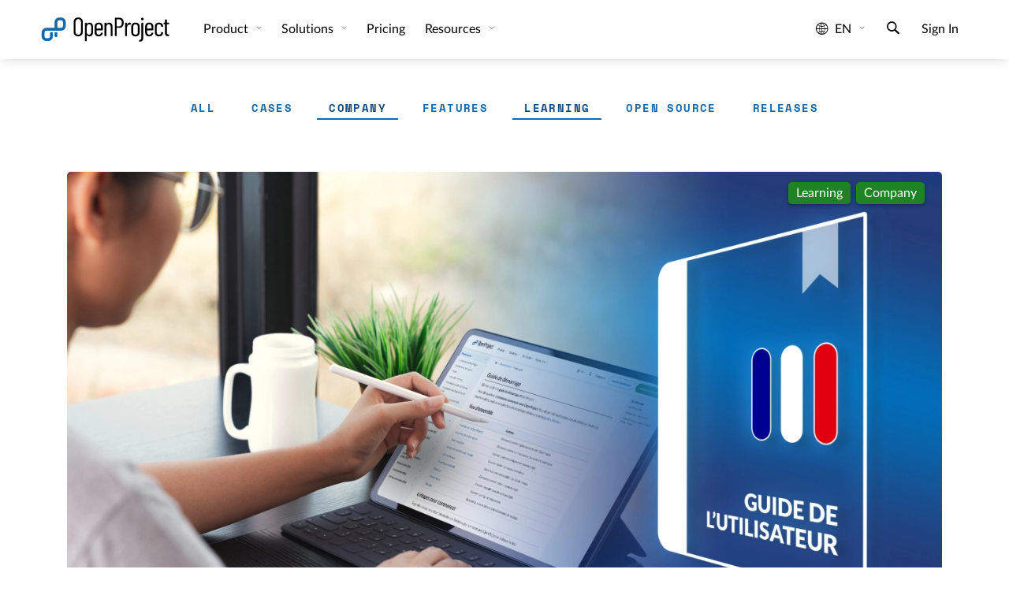

--- FILE ---
content_type: text/html
request_url: https://www.openproject.org/blog/openproject-user-guide-french/
body_size: 14150
content:
<!DOCTYPE html> <html lang="en" prefix="og: http://ogp.me/ns#"> <head> <meta charset="utf-8"> <meta http-equiv="x-ua-compatible" content="ie=edge"> <meta name="viewport" content="width=device-width, initial-scale=1"> <title>OpenProject French user guide now available</title> <meta name="robots" content="index, follow, max-snippet:-1, max-image-preview:large, max-video-preview:-1"> <link href="/assets/images/favicons/favicon.ico" rel="shortcut icon" type="image/ico"> <link href="/assets/images/favicons/apple-touch-icon-120x120-e72a13fd.png" rel="apple-touch-icon" type="image/png" sizes="120x120"> <link rel="alternate" hreflang="en" href="https://www.openproject.org/blog/openproject-user-guide-french/"> <link rel="alternate" hreflang="de" href="https://www.openproject.org/de/blog/openproject-nutzungshandbuch-franzoesisch/"> <link rel="alternate" hreflang="es" href="https://www.openproject.org/es/blog/openproject-user-guide-french/"> <link rel="alternate" hreflang="fr" href="https://www.openproject.org/fr/blog/openproject-user-guide-french/"> <link rel="alternate" hreflang="pt" href="https://www.openproject.org/pt/blog/openproject-user-guide-french/"> <link rel="canonical" href="https://www.openproject.org/blog/openproject-user-guide-french/"> <meta property="og:locale" content="en_US"/> <meta property="og:type" content="article"/> <meta property="og:title" content="OpenProject French user guide now available"/> <meta property="og:description" content="The OpenProject user guide is now translated into French"/> <meta property="og:image" content="https://www.openproject.org/blog/2023/2023-02-28-openproject-user-guide-french/blog-french-user-guides-bf68326c.jpg"/> <meta property="og:url" content="/blog/openproject-user-guide-french/"/> <meta property="og:site_name" content="OpenProject.org"/> <meta property="article:published_time" content="2023-02-28T10:00:00Z"/> <meta property="og:publish_date" content="2023-02-28T10:00:00Z"/> <meta name="publish_date" content="2023-02-28T10:00:00Z"/> <meta name="author" content="Maya Berdygylyjova"/> <meta name="twitter:label1" content="Written by"/> <meta name="twitter:data1" content="Maya Berdygylyjova"/> <meta name="twitter:label2" content="Estimated reading time"/> <meta name="twitter:data2" content="1 minute"/> <meta name="twitter:image" content="https://www.openproject.org/blog/2023/2023-02-28-openproject-user-guide-french/blog-french-user-guides-bf68326c.jpg"/> <meta name="twitter:card" content="summary_large_image"/> <meta name="title" content="OpenProject French user guide now available"/> <meta name="description" content="The OpenProject user guide is now translated into French"/> <meta name="image" content="https://www.openproject.org/blog/2023/2023-02-28-openproject-user-guide-french/blog-french-user-guides-bf68326c.jpg"/> <meta name="matomo:site_id" content="1"> <meta name="matomo:site_lang" content="en"> <meta name="matomo:dimension_area" content="blog"> <script type="application/ld+json">{"@context":"https://schema.org","@graph":[{"@type":"WebSite","@context":"https://schema.org","name":"OpenProject - Open Source Project Management Software","@id":"https://www.openproject.org/#website","url":"https://www.openproject.org/","description":"Open source project management software for classic, agile or hybrid project management: task management✓ Gantt charts✓ boards✓ team collaboration✓ time and cost reporting✓ FREE trial!","potentialAction":{"@type":"SearchAction","target":{"@type":"EntryPoint","urlTemplate":"https://www.openproject.org/search/?query={search_term_string}"},"query-input":"required name=search_term_string"},"inLanguage":"en-US"},{"@type":"Organization","@context":"https://schema.org","name":"OpenProject","@id":"https://www.openproject.org#organization","sameAs":["https://github.com/opf","https://github.com/opf/openproject","https://fosstodon.org/@openproject","https://www.linkedin.com/company/openproject","https://bsky.app/profile/openproject.bsky.social","https://www.youtube.com/c/OpenProjectCommunity","https://community.openproject.org"],"url":"https://www.openproject.org","image":{"@id":"https://www.openproject.org#logo"},"logo":{"@id":"https://www.openproject.org#logo","@type":"ImageObject","caption":"OpenProject","url":"https://www.openproject.org/assets/images/favicons/apple-touch-icon-504f34a4.png"}},{"@type":"BreadcrumbList","@id":"https://www.openproject.org/blog/openproject-user-guide-french/#breadcrumb","itemListElement":[{"@type":"ListItem","position":1,"item":{"@type":"WebPage","url":"https://www.openproject.org/","@id":"https://www.openproject.org/#webpage","name":"OpenProject"}},{"@type":"ListItem","position":2,"item":{"@type":"WebPage","url":"https://www.openproject.org/blog/","@id":"https://www.openproject.org/blog/#webpage","name":"Blog"}},{"@type":"ListItem","position":3,"item":{"@type":"WebPage","url":"https://www.openproject.org/blog/openproject-user-guide-french/","@id":"https://www.openproject.org/blog/openproject-user-guide-french/#webpage","name":"OpenProject French user guide"}}]},{"@type":"ImageObject","@id":"https://www.openproject.org/blog/openproject-user-guide-french/#primaryimage","inLanguage":"en-US","url":"https://www.openproject.org/blog/2023/2023-02-28-openproject-user-guide-french/blog-french-user-guides-bf68326c.jpg","contentUrl":"https://www.openproject.org/blog/2023/2023-02-28-openproject-user-guide-french/blog-french-user-guides-bf68326c.jpg","caption":"OpenProject French user guide"},{"@type":"Article","@id":"https://www.openproject.org/blog/openproject-user-guide-french/#article","headline":"OpenProject French user guide now available","datePublished":"2023-02-28T10:00:00Z","inLanguage":"en-US","isFamilyFriendly":"true","mainEntityOfPage":{"@type":"WebPage","@id":"https://www.openproject.org/blog/openproject-user-guide-french/#webpage"},"author":{"@type":"Person","name":"Maya Berdygylyjova","url":"https://community.openproject.org/users/18334","image":{"@type":"ImageObject","@id":"https://www.openproject.org/blog/openproject-user-guide-french/#personlogo","inLanguage":"en-US","url":"https://community.openproject.org/api/v3/users/18334/avatar","contentUrl":"https://community.openproject.org/api/v3/users/18334/avatar","caption":"Maya Berdygylyjova"}},"publisher":{"@type":"Organization","@id":"https://www.openproject.org#organization"},"image":{"@type":"ImageObject","@id":"https://www.openproject.org/blog/openproject-user-guide-french/#primaryimage"},"url":"https://www.openproject.org/blog/openproject-user-guide-french/","wordCount":265,"description":"We constantly work on improving and updating OpenProject documentation to make it most accessible for…","keywords":["Learning","Company"]}]}</script> <link href="/assets/stylesheets/site-87187b3a.css" rel="stylesheet"/> <style type="text/css">body{--blog-tech-bg-color:#f2f2f2;--blog-tech-color:#1f1f1f;--blog-info-bg-color:#f4f9fb;--blog-info-color:#1f1f1f;--blog-hint-bg-color:#f2f8f2;--blog-hint-color:#1f1f1f}[data-bs-theme=dark] body{--blog-tech-bg-color:#2e2e2e;--blog-tech-color:#ccc;--blog-info-bg-color:#0a2642;--blog-info-color:#ccc;--blog-hint-bg-color:#1e251e;--blog-hint-color:#ccc}.blog-page{padding-top:100px}.blog-page .default-hero .standard-background-image{background-color:#162160}.blog-page .sticky-nav{background-color:transparent;display:flex;justify-content:center;margin:0 auto 2rem;padding:1rem 30px;position:sticky;position:-webkit-sticky;top:75px;width:100%;z-index:4}.blog-page .sticky-nav .sticky-nav-wrapper{align-items:center;display:flex;flex-wrap:nowrap;justify-content:space-between;max-width:1300px;width:100%}.blog-page .sticky-nav .sticky-nav-wrapper .subscribe-panel{text-align:right}.blog-page .sticky-nav .sticky-nav-wrapper .subscribe-panel a{margin-left:6px;margin-right:6px}.blog-page .sticky-nav .sticky-nav-wrapper .subscribe-panel a i{margin-right:4px}.blog-page .sticky-nav .sticky-nav-wrapper .subscribe-panel a i:before{font-size:1.2em}@media(max-width:1399.98px){.blog-page .sticky-nav .sticky-nav-wrapper .subscribe-panel a{min-width:0;min-width:auto;padding:13px}.blog-page .sticky-nav .sticky-nav-wrapper .subscribe-panel i{margin-right:0}.blog-page .sticky-nav .sticky-nav-wrapper .subscribe-panel span{display:none}}@media(max-width:1199.98px){.blog-page .sticky-nav{padding:10px}.blog-page .sticky-nav .sticky-nav-wrapper .subscribe-panel a{margin-top:8px}}@media(max-width:991.98px){.blog-page .sticky-nav{margin-top:20px;padding:10px}.blog-page .sticky-nav .sticky-nav-wrapper{justify-content:center}.blog-page .sticky-nav .sticky-nav-wrapper .subscribe-panel{display:none}}.blog-page .sticky-nav.is-pinned{background-color:var(--bs-body-bg);box-shadow:0 4px 4px -4px var(--box-shadow-color);margin-top:0}@media (max-width:1025px){.blog-page .sticky-nav{top:55px}}.blog-page .sticky-nav-sentinel{background-color:transparent;height:50px;margin-top:-120px;pointer-events:none}.blog-page span.screenshot-border{border:30px solid hsla(0,0%,100%,.3);border-radius:30px;display:block;filter:drop-shadow(0 0 40px rgba(0,112,186,.3));margin:50px auto;position:relative;width:-webkit-fit-content;width:-moz-fit-content;width:fit-content}@media(max-width:767.98px){.blog-page span.screenshot-border{border-width:10px;overflow:hidden}}.blog-page span.screenshot-border img.image-screenshot,.blog-page span.screenshot-border img.image-tabs{box-shadow:0 0 100px 0 rgba(0,179,255,.1);vertical-align:top}.blog-page span.screenshot-border:before{background-image:url(/assets/images/art/svgblur-bg-light-16-9-4330e158.svg);background-repeat:no-repeat;background-size:100% 100%;content:"";display:inline-block;height:calc(100% + 160px);left:-40px;opacity:.5;pointer-events:none;position:absolute;right:-40px;top:-80px;z-index:-1}.blog-page span.tabs-border{border-color:hsla(0,0%,100%,.3);border-radius:30px;border-width:30px 0 0;display:block;filter:drop-shadow(0 0 40px rgba(0,112,186,.3));margin-top:50px;width:-webkit-fit-content;width:-moz-fit-content;width:fit-content}.blog-page span.tabs-border img.tabs-header{height:auto;vertical-align:bottom;width:100%}@media(max-width:767.98px){.blog-page span.tabs-border{overflow:hidden}}.blog-page span.tabs-border span.screenshot-border{border-top-left-radius:0;border-top-right-radius:0;border-top-width:0;filter:none;margin-top:0}.blog-page [data-bs-theme=dark] span.screenshot-border{border-color:rgba(0,0,0,.3);filter:drop-shadow(0 0 40px rgba(0,45,70,.3))}.blog-page [data-bs-theme=dark] span.screenshot-border img.image-screenshot,.blog-page [data-bs-theme=dark] span.screenshot-border img.image-tabs{box-shadow:0 0 100px 0 rgba(1,52,77,.1)}.blog-page .sticky-nav .sticky-nav-wrapper{justify-content:center}.blog-page .blog-page-container{margin:3rem auto;max-width:1140px}.blog-page .blog-page-container .blog-content .entry-image--full{margin-bottom:2rem;position:relative}.blog-page .blog-page-container .blog-content .entry-image--full img{border-radius:5px;height:auto;width:100%}.blog-page .blog-page-container .blog-content .entry-category{display:inline-block;position:absolute;right:15px;text-transform:capitalize;top:15px}.blog-page .blog-page-container .blog-content .entry-category span{background-color:#1f8326;border-radius:5px;box-shadow:0 2px 4px rgba(0,0,0,.3);color:#fff;margin-right:3px;padding:6px 10px}.blog-page .blog-page-container .blog-content .article-header h2{font-size:2.5rem;line-height:1}.blog-page .blog-page-container .blog-content .article-header .article-header-meta{display:flex;flex-wrap:wrap;font-size:.875rem;gap:10px;margin-bottom:20px}.blog-page .blog-page-container .blog-content .article-header .article-header-meta time{flex:1}.blog-page .blog-page-container .blog-content .social-media-container{display:flex;justify-content:space-between;padding-bottom:40px}.blog-page .blog-page-container .blog-content .social-media-container ul.social-buttons{display:flex;flex-wrap:wrap;margin:0;padding:0;width:100%}.blog-page .blog-page-container .blog-content .social-media-container ul.social-buttons li{list-style:none;margin:5px 10px 5px 0}.blog-page .blog-page-container .blog-content .social-media-container ul.social-buttons li:last-of-type{margin-right:0}.blog-page .blog-page-container .blog-content .social-media-container ul.social-buttons li.spacer{flex:1}.blog-page .blog-page-container .blog-content .social-media-container ul.social-buttons li.share-generic-entry{display:none}.blog-page .blog-page-container .blog-content .social-media-container ul.social-buttons li a,.blog-page .blog-page-container .blog-content .social-media-container ul.social-buttons li button{align-items:center;border-color:transparent;border-radius:30%;box-shadow:0 2px 4px rgba(0,0,0,.2);color:#fff;display:flex;font-size:1.3em;height:38px;justify-content:center;padding:0;text-align:center;width:38px}.blog-page .blog-page-container .blog-content .social-media-container ul.social-buttons li a.reddit,.blog-page .blog-page-container .blog-content .social-media-container ul.social-buttons li button.reddit{background-color:#ff4500}.blog-page .blog-page-container .blog-content .social-media-container ul.social-buttons li a.reddit:hover,.blog-page .blog-page-container .blog-content .social-media-container ul.social-buttons li button.reddit:hover{background-color:#e13c00}.blog-page .blog-page-container .blog-content .social-media-container ul.social-buttons li a.linkedin,.blog-page .blog-page-container .blog-content .social-media-container ul.social-buttons li button.linkedin{background-color:#1488bf}.blog-page .blog-page-container .blog-content .social-media-container ul.social-buttons li a.linkedin:hover,.blog-page .blog-page-container .blog-content .social-media-container ul.social-buttons li button.linkedin:hover{background-color:#0077b5}.blog-page .blog-page-container .blog-content .social-media-container ul.social-buttons li a.bluesky,.blog-page .blog-page-container .blog-content .social-media-container ul.social-buttons li button.bluesky{background-color:#1488bf}.blog-page .blog-page-container .blog-content .social-media-container ul.social-buttons li a.bluesky:hover,.blog-page .blog-page-container .blog-content .social-media-container ul.social-buttons li button.bluesky:hover{background-color:#0077b5}.blog-page .blog-page-container .blog-content .social-media-container ul.social-buttons li a.newsletter,.blog-page .blog-page-container .blog-content .social-media-container ul.social-buttons li button.newsletter{background-color:#496e4d;font-size:1em}.blog-page .blog-page-container .blog-content .social-media-container ul.social-buttons li a.newsletter:hover,.blog-page .blog-page-container .blog-content .social-media-container ul.social-buttons li button.newsletter:hover{background-color:#528d57}.blog-page .blog-page-container .blog-content .social-media-container ul.social-buttons li a.newsletter i,.blog-page .blog-page-container .blog-content .social-media-container ul.social-buttons li button.newsletter i{margin-left:-2px}.blog-page .blog-page-container .blog-content .social-media-container ul.social-buttons li a.feed,.blog-page .blog-page-container .blog-content .social-media-container ul.social-buttons li button.feed{background-color:#f65d5d}.blog-page .blog-page-container .blog-content .social-media-container ul.social-buttons li a.feed:hover,.blog-page .blog-page-container .blog-content .social-media-container ul.social-buttons li button.feed:hover{background-color:#f55353}.blog-page .blog-page-container .blog-content .social-media-container ul.social-buttons li a.share-generic,.blog-page .blog-page-container .blog-content .social-media-container ul.social-buttons li button.share-generic{background-color:rgba(40,150,49,.85);cursor:pointer;display:none}.blog-page .blog-page-container .blog-content .social-media-container ul.social-buttons li a.share-generic:hover,.blog-page .blog-page-container .blog-content .social-media-container ul.social-buttons li button.share-generic:hover{background-color:#24882c}.blog-page .blog-page-container .blog-content .content hr{margin-bottom:2rem;margin-top:3rem}.blog-page .blog-page-container .blog-content .content ul li{line-height:1.5rem;list-style:none;padding-bottom:.35rem;position:relative;top:-.4rem}.blog-page .blog-page-container .blog-content .content ul li:before{border-color:transparent #1a67a3;border-style:solid;border-width:.3rem 0 .3rem .4rem;content:"";display:block;height:0;left:-1.25rem;position:relative;top:.95rem;width:0}.blog-page .blog-page-container .blog-content .content ul li:last-of-type{padding-bottom:0}.blog-page .blog-page-container .blog-content .content ul li ul{margin-bottom:0;margin-top:1rem}.blog-page .blog-page-container .blog-content .content ol li{line-height:1.5rem;padding-bottom:.85rem}.blog-page .blog-page-container .blog-content .content ol li:last-of-type{padding-bottom:0}.blog-page .blog-page-container .blog-content .content ol,.blog-page .blog-page-container .blog-content .content ul{margin-bottom:2rem}.blog-page .blog-page-container .blog-content .content img{border-radius:var(--border-radius);height:auto;max-width:100%;-o-object-fit:contain;object-fit:contain;width:auto}.blog-page .blog-page-container .blog-content .content p,.blog-page .blog-page-container .blog-content .content>div{font-size:1.125rem;line-height:1.85rem;margin-bottom:1rem}.blog-page .blog-page-container .blog-content .content>div>p:last-of-type{margin-bottom:0}.blog-page .blog-page-container .blog-content .content div.blog-box-tech{background-color:var(--blog-tech-bg-color);border-radius:5px;color:var(--blog-tech-color);padding:.5rem}.blog-page .blog-page-container .blog-content .content div.blog-box-info{background-color:var(--blog-info-bg-color);border-radius:5px;color:var(--blog-info-color);padding:.5rem}.blog-page .blog-page-container .blog-content .content div.blog-box-hint{background-color:var(--blog-hint-bg-color);border-radius:5px;color:var(--blog-hint-color);padding:.5rem}.blog-page .blog-page-container .blog-content .content blockquote.md-alert{background-color:transparent;border-left:3px solid var(--blockquote-line-color);color:var(--bs-body-color);margin:2.5rem 0;padding:1rem 1.5rem;text-align:left}.blog-page .blog-page-container .blog-content .content blockquote.md-alert p{margin:0;padding:0}.blog-page .blog-page-container .blog-content .content blockquote.md-alert.md-alert-note{border-left-color:#0969da}.blog-page .blog-page-container .blog-content .content blockquote.md-alert.md-alert-note>p:first-of-type{color:#0969da}.blog-page .blog-page-container .blog-content .content blockquote.md-alert.md-alert-tip{border-left-color:#1a7f37}.blog-page .blog-page-container .blog-content .content blockquote.md-alert.md-alert-tip>p:first-of-type{color:#1a7f37}.blog-page .blog-page-container .blog-content .content blockquote.md-alert.md-alert-important{border-left-color:#8250df}.blog-page .blog-page-container .blog-content .content blockquote.md-alert.md-alert-important>p:first-of-type{color:#8250df}.blog-page .blog-page-container .blog-content .content blockquote.md-alert.md-alert-warning{border-left-color:#bf8700}.blog-page .blog-page-container .blog-content .content blockquote.md-alert.md-alert-warning>p:first-of-type{color:#bf8700}.blog-page .blog-page-container .blog-content .content blockquote.md-alert.md-alert-caution{border-left-color:#d1242f}.blog-page .blog-page-container .blog-content .content blockquote.md-alert.md-alert-caution>p:first-of-type{color:#d1242f}.blog-page .blog-page-container .blog-content .content h1,.blog-page .blog-page-container .blog-content .content h2,.blog-page .blog-page-container .blog-content .content h3{padding-bottom:1.25rem;padding-top:1.25rem}.blog-page .blog-page-container .blog-content .content h2{font-size:2.125rem;line-height:2.5rem!important}.blog-page .blog-page-container .blog-content .content h3{font-size:1.5rem;line-height:2.35rem!important}.blog-page .blog-page-container .blog-content .content a{font-weight:700}.blog-page .blog-page-container .blog-content .content .alert p:last-of-type{margin-bottom:0}.blog-page .blog-page-container .blog-content .content .alert{margin-bottom:2rem}@media(max-width:767.98px){.blog-page .blog-page-container .blog-content{flex-wrap:wrap;justify-content:center;padding-left:15px;padding-right:15px}.blog-page .blog-page-container .blog-content ul.social-buttons li.spacer{display:none}.blog-page .blog-page-container .blog-content .content img{max-width:100%!important}.blog-page .blog-page-container .blog-content .article-header-meta .entry-reading-time{width:100%}}@media screen and (max-width:500px){.blog-page .blog-page-container .blog-content .social-media-container ul.social-buttons{display:grid;grid-template-columns:1fr 1fr 1fr 1fr;justify-content:center;justify-items:center;grid-gap:8px;gap:8px}.blog-page .blog-page-container .blog-content .social-media-container ul.social-buttons li{margin:5px 0}}@media(max-width:575.98px){.blog-page .blog-page-container .blog-content .article-header-meta{flex-direction:column}}.blog-page .blog-container{margin-bottom:3rem;margin-left:auto;margin-right:auto;padding-left:15px;padding-right:15px}.blog-page td i.icon-ok-circled{color:#35c53f;font-size:30px}.blog-page table{margin-bottom:50px;width:100%}.blog-page table thead{background:#f4f9fb}.blog-page table thead tr th{padding:5px 10px}.blog-page table tr td{border-bottom:1px solid #ddd;padding:10px}@media(max-width:767.98px){.blog-page table{display:block;overflow-x:auto}}.blog-page .alert-small{display:block;font-size:.8em}.blog-page .blog-cfa-outer{margin:20px 0;position:relative}@media(max-width:767.98px){.blog-page .blog-cfa-outer{overflow-x:hidden}}.blog-page .blog-cfa-outer .blog-cfa-outer-svg{bottom:-100%;left:-30px;-o-object-fit:contain;object-fit:contain;pointer-events:none;position:absolute;top:-100%;width:calc(100% + 60px);z-index:-2}.blog-page .blog-cfa-inner{background-color:#fff;border-radius:12px;padding:10px}.blog-page .blog-cfa{padding:50px 30px;position:relative;text-align:center;z-index:0}.blog-page .blog-cfa .standard-background-image{border-radius:12px;opacity:.8}.blog-page .blog-cfa .blog-cfa-button{display:block;margin:10px}.blog-page .blog-cfa h2{font-weight:bolder;margin-bottom:10px}.blog-page .blog-cfa p{font-size:.9em;margin:0}.blog-page .blog-cfa p+p{margin-top:10px}.blog-page blockquote{background-color:var(--blockquote-bg-color);border-left:3px solid var(--blockquote-line-color);color:var(--blockquote-color);margin:1rem 0;padding:1.5rem;text-align:justify}.blog-page blockquote p{margin-bottom:0!important}@media(max-width:991.98px){.blog-page{padding-top:40px}}@media(max-width:767.98px){.blog-page .content{word-wrap:break-word}}
</style> <link rel="preload" href="/assets/fonts/openproject/openproject-ba287ecf.woff2" as="font" type="font/woff2" crossorigin="anonymous"><link rel="preload" href="/assets/fonts/lato/LatoLatin-Regular-5702cb20.woff2" as="font" type="font/woff2" crossorigin="anonymous"><link rel="preload" href="/assets/fonts/lato/LatoLatin-Italic-067ab55d.woff2" as="font" type="font/woff2" crossorigin="anonymous"><link rel="preload" href="/assets/fonts/lato/LatoLatin-Bold-fc52f2ac.woff2" as="font" type="font/woff2" crossorigin="anonymous"><link rel="preload" href="/assets/fonts/lato/LatoLatin-Black-a812013f.woff2" as="font" type="font/woff2" crossorigin="anonymous"><link rel="preload" href="/assets/fonts/space-mono/space-mono-v6-latin-regular-3169cec5.woff2" as="font" type="font/woff2" crossorigin="anonymous"> </head> <body> <div class="header-sentinel"></div> <header class="header header-white"> <a href="#main-content" class="skip">Skip to main content</a> <button type="button" class="nav-toggle" data-toggle-class="menu-open" data-toggle-class-target="body" aria-label="Menu"> <span class="nav-hamburger"> <span></span> <span></span> <span></span> </span> </button> <div class="header-container"> <nav class="navbar navbar-expand" aria-label="Site"> <div class="navbar-logo"> <a href="/" class="logo-container" alt="OpenProject Logo" title="OpenProject Start"> <svg class="logo" xmlns="http://www.w3.org/2000/svg" width="175.629" height="34.668" viewBox="0 0 175.629 34.668"> <path fill="none" d="M69.152 13.776c0-2.063-1.23-3.495-3.048-3.495-1.677 0-2.943 1.398-2.943 3.495v6.919c0 2.099 1.256 3.494 2.934 3.494 1.782 0 3.073-1.396 3.038-3.494.034-1.221.02-2.549.019-3.46v-3.459zm9.95-3.494c-1.747 0-2.96 1.363-2.96 3.355v2.341c0 .07.1.071.171.071h5.731c.07 0 .089-.001.089-.071v-2.341c0-1.992-1.213-3.355-3.031-3.355zm27.371-6.465h-3.18c-.07 0-.191-.001-.191.069v8.981c0 .071.121.187.191.187h3.18c2.096 0 3.531-1.77 3.531-4.601s-1.436-4.636-3.531-4.636zm21.699 6.465c-1.781 0-3.102 1.363-3.102 3.354v7.234c0 1.957 1.32 3.319 3.102 3.319 1.784 0 3.139-1.362 3.139-3.319v-7.234c0-1.991-1.356-3.354-3.139-3.354zM51.768 3.501c-2.097 0-3.585 1.574-3.585 3.845v13.035c0 2.239 1.488 3.811 3.585 3.811 2.131 0 3.655-1.572 3.655-3.811V7.346c0-2.271-1.524-3.845-3.655-3.845zM28.961 5.065h-2.496a2.5 2.5 0 0 0-2.497 2.497v7.489h4.993a2.5 2.5 0 0 0 2.497-2.497V7.562a2.5 2.5 0 0 0-2.497-2.497zm117.542 5.217c-1.746 0-2.959 1.363-2.959 3.355v2.341c0 .07.114.071.185.071h5.731c.069 0 .074-.001.074-.071v-2.341c0-1.992-1.214-3.355-3.031-3.355z"/> <path class="svg-text" d="M51.768 1.335c-3.565 0-6.081 2.446-6.081 6.116v12.79c0 3.671 2.516 6.116 6.081 6.116 3.6 0 6.151-2.445 6.151-6.116V7.451c0-3.67-2.551-6.116-6.151-6.116zm3.655 19.046c0 2.238-1.524 3.811-3.655 3.811-2.097 0-3.585-1.571-3.585-3.811V7.346c0-2.271 1.488-3.845 3.585-3.845 2.131 0 3.655 1.574 3.655 3.845v13.035zM66.842 8.115c-1.433 0-2.679.594-3.483 1.712-.105.104-.198.034-.198-.07V8.744c0-.209-.093-.434-.303-.434h-1.782c-.21 0-.412.224-.412.434V32.51c0 .208.201.266.412.266h1.782c.21 0 .303-.058.303-.266v-7.761c0-.103.093-.173.198-.067.804 1.117 2.039 1.676 3.472 1.676 2.831 0 4.618-2.166 4.723-5.241.035-1.293.038-2.48.038-3.773s.001-2.587-.033-3.88c-.14-3.112-1.921-5.349-4.717-5.349zm2.291 12.58c.035 2.099-1.256 3.494-3.038 3.494-1.678 0-2.934-1.396-2.934-3.494v-6.919c0-2.097 1.266-3.495 2.943-3.495 1.818 0 3.048 1.432 3.048 3.495v3.459c.001.911.015 2.24-.019 3.46zm9.987-12.58c-3.32 0-5.474 2.201-5.474 5.346v7.549c0 3.215 2.155 5.348 5.475 5.348 3.076 0 5.009-1.746 5.394-4.474.035-.21-.1-.384-.309-.384l-1.745-.072c-.209 0-.312.107-.383.315-.314 1.434-1.413 2.446-2.95 2.446-1.747 0-2.985-1.361-2.985-3.318v-2.553c0-.068.1-.024.171-.024h7.968c.209 0 .349-.255.349-.465V13.46c-.001-3.144-2.121-5.345-5.511-5.345zm3.013 7.863c0 .07-.019.071-.089.071h-5.731c-.071 0-.171-.001-.171-.071v-2.341c0-1.992 1.213-3.355 2.96-3.355 1.818 0 3.031 1.363 3.031 3.355v2.341zm11.032-7.829c-1.397 0-2.718.525-3.625 1.783-.069.105-.166.07-.166-.035V8.743c0-.209-.131-.433-.34-.433h-1.782c-.21 0-.375.224-.375.433v16.985c0 .211.165.307.375.307h1.782c.209 0 .34-.096.34-.307V14.091c0-2.342 1.122-3.774 2.976-3.774 1.782 0 2.766 1.328 2.766 3.6v11.812c0 .211.211.308.42.308h1.783c.209 0 .293-.097.293-.308V13.706c-.003-3.495-1.58-5.557-4.447-5.557zm13.623-6.579h-5.767c-.211 0-.416.148-.416.359v23.799c0 .211.205.307.416.307h1.781c.211 0 .299-.096.299-.307V15.174c0-.07.121-.124.191-.124h3.6c3.354 0 5.592-2.668 5.592-6.688 0-4.053-2.273-6.792-5.696-6.792zm-.315 11.484h-3.18c-.07 0-.191-.116-.191-.187V3.886c0-.07.121-.069.191-.069h3.18c2.096 0 3.531 1.805 3.531 4.636s-1.436 4.601-3.531 4.601zm13.875-4.835c-1.678 0-2.738 1.083-3.332 2.656-.068.105-.184.105-.184-.035V8.744c0-.209-.119-.434-.33-.434h-1.781c-.211 0-.385.224-.385.434v16.984c0 .211.174.307.385.307h1.781c.211 0 .33-.096.33-.307V15.245c0-2.377 1.199-4.229 2.875-4.334.559-.105 1.09-.035 1.473.14.246.069.422.035.457-.21l.387-1.782c.035-.176.002-.35-.174-.455-.35-.209-.805-.385-1.502-.385zm13.459 5.242c0-3.145-2.279-5.346-5.635-5.346-3.354 0-5.6 2.201-5.6 5.346v7.549c0 3.215 2.246 5.348 5.6 5.348 3.355 0 5.635-2.133 5.635-5.348v-7.549zm-2.496 7.409c0 1.957-1.354 3.319-3.139 3.319-1.781 0-3.102-1.362-3.102-3.319v-7.234c0-1.991 1.32-3.354 3.102-3.354 1.783 0 3.139 1.363 3.139 3.354v7.234zm6.964-12.559h-1.782c-.209 0-.438.224-.438.433v18.873c0 2.132-.746 3.494-2.738 3.564-.209 0-.256.139-.256.35v1.468c0 .209.055.349.264.349 4.369 0 5.227-2.236 5.227-5.729V8.743c-.001-.208-.068-.432-.277-.432zm-.907-6.731c-.91 0-1.714.734-1.714 1.817 0 1.049.699 1.818 1.714 1.818 1.047 0 1.745-.769 1.745-1.818 0-1.084-.802-1.817-1.745-1.817zm9.153 6.535c-3.319 0-5.475 2.201-5.475 5.346v7.549c0 3.215 2.16 5.348 5.48 5.348 3.076 0 5.014-1.746 5.396-4.474.035-.21-.098-.384-.305-.384l-1.744-.072c-.211 0-.312.107-.383.315-.313 1.434-1.421 2.446-2.957 2.446-1.748 0-2.992-1.361-2.992-3.318v-2.553c0-.068.112-.024.185-.024h7.969c.211 0 .334-.255.334-.465V13.46c0-3.144-2.118-5.345-5.508-5.345zm3.013 7.863c0 .07-.005.071-.074.071h-5.731c-.07 0-.185-.001-.185-.071v-2.341c0-1.992 1.213-3.355 2.959-3.355 1.817 0 3.031 1.363 3.031 3.355v2.341zm9.95-7.863c-3.319 0-5.457 2.236-5.457 5.346v7.549c0 3.215 2.138 5.348 5.457 5.348 3.355 0 5.527-2.133 5.527-4.856v-.386c0-.21-.193-.35-.402-.35l-1.764-.035c-.211 0-.33.142-.33.35v.246c0 1.501-1.213 2.863-3.031 2.863-1.748 0-2.961-1.362-2.961-3.354v-7.199c0-1.991 1.213-3.354 2.961-3.354 1.818 0 3.031 1.363 3.031 2.865v.28c0 .175.094.314.303.314l1.812-.07c.211 0 .381-.139.381-.35v-.35c.001-2.62-2.171-4.857-5.527-4.857zm10.595 2.192h2.655c.209 0 .267-.201.267-.41V8.743c0-.209-.058-.433-.267-.433h-2.655c-.07 0-.074.014-.074-.056V4.34c0-.209-.205-.274-.416-.274h-1.746c-.211 0-.334.065-.334.274v3.915c0 .07-.086.056-.155.056h-1.363c-.209 0-.229.224-.229.433v1.154c0 .209.021.41.229.41h1.363c.069 0 .155.009.155.079v11.429c0 3.528 1.697 4.221 4.179 4.221h.873c.211 0 .44-.098.44-.307v-1.504c0-.209-.229-.438-.44-.438h-.349c-1.469 0-2.209-.47-2.209-2.706V10.386c.001-.07.005-.079.076-.079z"/> <path class="svg-icon" fill="#1A67A3" d="M20.224 25.535h.004c-.001.021-.004.041-.004.061 0 1 .838 1.812 1.872 1.812 1.035 0 1.873-.812 1.873-1.812l-.003-.061h.003v-4.493h-3.745v4.493z"/> <path class="svg-icon" fill="#1A67A3" d="M28.961 1.32h-2.496a6.24 6.24 0 0 0-6.241 6.241v7.49H9.24A6.24 6.24 0 0 0 3 21.291v4.993a6.24 6.24 0 0 0 6.24 6.239h2.497a6.241 6.241 0 0 0 6.241-6.239v-4.993c0-.083-.003-.166-.006-.249h-3.739v5.242a2.5 2.5 0 0 1-2.496 2.496H9.24a2.5 2.5 0 0 1-2.496-2.496v-4.993a2.5 2.5 0 0 1 2.496-2.496h19.722a6.242 6.242 0 0 0 6.242-6.241V7.562a6.244 6.244 0 0 0-6.243-6.242zm2.497 11.234a2.5 2.5 0 0 1-2.497 2.497h-4.993V7.562a2.5 2.5 0 0 1 2.497-2.497h2.496a2.5 2.5 0 0 1 2.497 2.497v4.992z"/> </svg> </a> </div> <div class="navbar-menu"> <div class="navbar-collapse collapse navbar-sections"> <ul class="navbar-nav"> <li class="nav-item dropdown" id="header-dropdown-0"> <button type="button" class="nav-link dropdown-toggle collapsed" aria-expanded="false" aria-haspopup="true" data-bs-target="#header-dropdown-content-0" tabindex="0"> Product </button> <div aria-labelledby="header-dropdown-0" class="dropdown-menu" role="menu" id="header-dropdown-content-0"> <div class="dropdown-row"> <div class="dropdown-col"> <div class="dropdown-group-header">Features</div> <ul class="list-unstyled"> <li class="nav-item" role="menuitem"> <a href="/collaboration-software-features/" class="nav-link"> Product tour </a> </li> <li class="nav-item" role="menuitem"> <a href="/intro/" class="nav-link"> <i class="icon-video-play" aria-hidden="true"></i>Watch introduction </a> </li> <li class="dropdown-group-header">Editions</li> <li class="nav-item" role="menuitem"> <a href="/community-edition/" class="nav-link"> Community edition </a> </li> <li class="nav-item" role="menuitem"> <a href="/enterprise-edition/" class="nav-link"> Enterprise edition </a> </li> <li class="nav-item nav-separator"></li> <li class="nav-item" role="menuitem"> <a href="/security-and-privacy/" class="nav-link"> Security & data privacy </a> </li> <li class="nav-item" role="menuitem"> <a href="/download-and-installation/" class="nav-link"> Download & installation </a> </li> </ul> </div> <div class="dropdown-col"> <div class="dropdown-group-header">Integrations</div> <ul class="list-unstyled"> <li class="nav-item" role="menuitem"> <a href="/integrations/nextcloud/" class="nav-link"> Nextcloud </a> </li> <li class="nav-item" role="menuitem"> <a href="/integrations/onedrive-sharepoint/" class="nav-link"> OneDrive/SharePoint </a> </li> <li class="nav-item" role="menuitem"> <a href="/integrations/github/" class="nav-link"> GitHub </a> </li> <li class="nav-item" role="menuitem"> <a href="/integrations/gitlab/" class="nav-link"> GitLab </a> </li> <li class="nav-item nav-separator"></li> <li class="nav-item" role="menuitem"> <a href="/opendesk/" class="nav-link"> openDesk </a> </li> </ul> </div> <div class="dropdown-col"> <div class="dropdown-group-header">Standards</div> <ul class="list-unstyled"> <li class="nav-item" role="menuitem"> <a href="/pmflex/" class="nav-link"> PMflex </a> </li> <li class="nav-item" role="menuitem"> <a href="/pm2/" class="nav-link"> PM² </a> </li> <li class="nav-item" role="menuitem"> <a href="/okr-software/" class="nav-link"> OKR </a> </li> <li class="nav-item" role="menuitem"> <a href="/blog/prince2-with-openproject/" class="nav-link"> PRINCE2 </a> </li> <li class="nav-item" role="menuitem"> <a href="/docs/use-cases/safe-framework/" class="nav-link"> SAFe </a> </li> </ul> </div> </div> </div> </li> <li class="nav-item dropdown" id="header-dropdown-1"> <button type="button" class="nav-link dropdown-toggle collapsed" aria-expanded="false" aria-haspopup="true" data-bs-target="#header-dropdown-content-1" tabindex="0"> Solutions </button> <div aria-labelledby="header-dropdown-1" class="dropdown-menu" role="menu" id="header-dropdown-content-1"> <div class="dropdown-row"> <div class="dropdown-col"> <div class="dropdown-group-header">Industries</div> <ul class="list-unstyled"> <li class="nav-item" role="menuitem"> <a href="/bim-project-management/" class="nav-link"> Construction | BIM </a> </li> <li class="nav-item" role="menuitem"> <a href="/project-management-universities-research/" class="nav-link"> Universities, education & research </a> </li> <li class="nav-item" role="menuitem"> <a href="/project-management-it-technology/" class="nav-link"> IT & technology </a> </li> <li class="nav-item" role="menuitem"> <a href="/project-management-public-sector/" class="nav-link"> Public & governmental organizations </a> </li> <li class="nav-item" role="menuitem"> <a href="/project-management-healthcare/" class="nav-link"> Healthcare </a> </li> <li class="nav-item" role="menuitem"> <a href="/project-management-automotive/" class="nav-link"> Automotive </a> </li> <li class="nav-item" role="menuitem"> <a href="/project-management-engineering/" class="nav-link"> Engineering </a> </li> <li class="nav-item" role="menuitem"> <a href="/project-management-ngos-foundations/" class="nav-link"> NGO & foundations </a> </li> <li class="nav-item" role="menuitem"> <a href="/project-management-banking-and-insurance/" class="nav-link"> Banking & insurance </a> </li> <li class="nav-item" role="menuitem"> <a href="/project-management-aerospace-and-aviation/" class="nav-link"> Aerospace </a> </li> </ul> </div> <div class="dropdown-col"> <div class="dropdown-group-header">Use cases</div> <ul class="list-unstyled"> <li class="nav-item" role="menuitem"> <a href="/collaboration-software-features/project-portfolio-management/" class="nav-link"> Project Portfolio Management </a> </li> <li class="nav-item" role="menuitem"> <a href="/collaboration-software-features/project-planning-scheduling/" class="nav-link"> Project Planning & Scheduling </a> </li> <li class="nav-item" role="menuitem"> <a href="/collaboration-software-features/task-management/" class="nav-link"> Task management & issue tracking </a> </li> <li class="nav-item" role="menuitem"> <a href="/collaboration-software-features/agile-project-management/" class="nav-link"> Agile, Kanban & Scrum </a> </li> <li class="nav-item" role="menuitem"> <a href="/collaboration-software-features/time-tracking/" class="nav-link"> Time tracking, cost reporting & budgeting </a> </li> <li class="nav-item" role="menuitem"> <a href="/collaboration-software-features/team-collaboration/" class="nav-link"> Team collaboration </a> </li> <li class="nav-item" role="menuitem"> <a href="/collaboration-software-features/meeting-management/" class="nav-link"> Meeting management </a> </li> <li class="nav-item" role="menuitem"> <a href="/collaboration-software-features/product-development/" class="nav-link"> Product roadmap & release planning </a> </li> <li class="nav-item" role="menuitem"> <a href="/collaboration-software-features/workflows-customization/" class="nav-link"> Workflows & customization </a> </li> <li class="nav-item" role="menuitem"> <a href="/collaboration-software-features/project-management-process/" class="nav-link"> Project management process </a> </li> </ul> </div> </div> </div> </li> <li class="nav-item"> <a href="/pricing/" class="nav-link" tabindex="0"> Pricing </a> </li> <li class="nav-item dropdown" id="header-dropdown-3"> <button type="button" class="nav-link dropdown-toggle collapsed" aria-expanded="false" aria-haspopup="true" data-bs-target="#header-dropdown-content-3" tabindex="0"> Resources </button> <div aria-labelledby="header-dropdown-3" class="dropdown-menu" role="menu" id="header-dropdown-content-3"> <div class="dropdown-row"> <div class="dropdown-col"> <div class="dropdown-group-header">Support</div> <ul class="list-unstyled"> <li class="nav-item" role="menuitem"> <a href="/docs/" class="nav-link"> Documentation & help </a> </li> <li class="nav-item" role="menuitem"> <a href="/docs/faq/" class="nav-link"> FAQs </a> </li> <li class="nav-item" role="menuitem"> <a href="/docs/glossary/" class="nav-link"> Glossary </a> </li> <li class="nav-item" role="menuitem"> <a href="/training-and-consulting/" class="nav-link"> Training & consulting </a> </li> <li class="nav-item" role="menuitem"> <a href="/contact/" class="nav-link"> Contact </a> </li> </ul> </div> <div class="dropdown-col"> <div class="dropdown-group-header">Product resources</div> <ul class="list-unstyled"> <li class="nav-item" role="menuitem"> <a href="/blog/" class="nav-link"> Blog </a> </li> <li class="nav-item" role="menuitem"> <a href="https://www.youtube.com/c/OpenProjectCommunity" class="nav-link" target="_blank" aria-describedby="open-blank-target-link-description" rel="noopener noreferrer nofollow"> Videos </a> </li> <li class="nav-item" role="menuitem"> <a href="/roadmap/" class="nav-link"> Roadmap </a> </li> <li class="nav-item" role="menuitem"> <a href="/docs/release-notes/" class="nav-link"> Release Notes </a> </li> <li class="nav-item" role="menuitem"> <a href="/project-management-software-alternatives/" class="nav-link"> Alternatives </a> </li> <li class="nav-item" role="menuitem"> <a href="/webinars/" class="nav-link"> Webinars </a> </li> </ul> </div> <div class="dropdown-col"> <div class="dropdown-group-header">Company</div> <ul class="list-unstyled"> <li class="nav-item" role="menuitem"> <a href="/about-us/" class="nav-link"> About us </a> </li> <li class="nav-item" role="menuitem"> <a href="/customers/" class="nav-link"> Customers </a> </li> <li class="nav-item" role="menuitem"> <a href="/careers/" class="nav-link"> Careers<span class="nav-link-badge">We are hiring</span> </a> </li> <li class="nav-item" role="menuitem"> <a href="/press/" class="nav-link"> Press </a> </li> <li class="nav-item" role="menuitem"> <a href="/newsletter/" class="nav-link"> Newsletter </a> </li> <li class="nav-item" role="menuitem"> <a href="/about-us/esg/" class="nav-link"> ESG </a> </li> </ul> </div> </div> </div> </li> <li class="nav-item dropdown mobile-only" id="header-dropdown-4"> <button type="button" class="nav-link dropdown-toggle collapsed" aria-expanded="false" aria-haspopup="true" data-bs-target="#header-dropdown-content-4" tabindex="0"> Legal </button> <div aria-labelledby="header-dropdown-4" class="dropdown-menu" role="menu" id="header-dropdown-content-4"> <div class="dropdown-row"> <div class="dropdown-col"> <ul class="list-unstyled"> <li class="nav-item" role="menuitem"> <a href="/legal/imprint/" class="nav-link"> Imprint </a> </li> <li class="nav-item" role="menuitem"> <a href="/legal/" class="nav-link"> Legal information </a> </li> <li class="nav-item" role="menuitem"> <a href="/legal/privacy/" class="nav-link"> Data privacy </a> </li> </ul> </div> </div> </div> </li> </ul> </div> <div class="navbar-collapse collapse navbar-tools"> <ul class="navbar-nav ml-auto"> <li class="nav-item dropdown header-item-language" id="header-dropdown-language"> <button type="button" class="nav-link dropdown-toggle collapsed language-toggle" aria-expanded="false" aria-haspopup="true" aria-label="Language: en" data-bs-toggle="collapse" data-bs-target="#header-dropdown-content-language" tabindex="0"> <i class="icon-globe" aria-hidden="true"></i> en </button> <div aria-labelledby="header-dropdown-language" class="dropdown-menu" role="menu" id="header-dropdown-content-language"> <ul class="list-unstyled"> <li class="nav-item" role="menuitem"> <a href="/blog/openproject-user-guide-french/" class="nav-link active" lang="en">English</a> </li> <li class="nav-item" role="menuitem"> <a href="/de/blog/openproject-nutzungshandbuch-franzoesisch/" class="nav-link " lang="de">Deutsch</a> </li> <li class="nav-item" role="menuitem"> <a href="/es/blog/openproject-user-guide-french/" class="nav-link " lang="es">Español</a> </li> <li class="nav-item" role="menuitem"> <a href="/fr/blog/openproject-user-guide-french/" class="nav-link " lang="fr">Français</a> </li> <li class="nav-item" role="menuitem"> <a href="/pt/blog/openproject-user-guide-french/" class="nav-link " lang="pt">Português</a> </li> </ul> </div> </li> <li class="nav-item header-search-toggle-item"> <button type="button" class="nav-link header-search-toggle" title="Search" aria-label="Search"> <i class="icon-search" aria-hidden="true"></i> </button> </li> <li class="nav-item nav-group-default header-item-signin"> <a href="/signin/" class="nav-link">Sign In</a> </li> <li class="nav-item header-item-contact"> <a href="/contact/" class="nav-link">Contact sales</a> </li> <li class="nav-widget header-item-install"> <a href="/download-and-installation/" class="button-op button-op-dark-secondary">Install OpenProject</a> </li> <li class="nav-widget nav-group-default"> <a href="https://start.openproject.com/" class="button-op button-op-accent-primary" role="button" target="_blank" aria-describedby="open-blank-target-link-description" rel="noopener noreferrer">Start free trial</a> </li> </ul> </div> </div> <div class="navbar-menu navbar-menu-mobile"> <ul class="navbar-nav"> <li class="nav-item"> <button type="button" class="nav-link header-search-toggle" title="Search" aria-label="Search"> <i class="icon-search" aria-hidden="true"></i> </button> </li> </ul> </div> </nav> </div> </header> <div class="header-placeholder"></div> <div class="wrap blog blog-page"> <div class="sticky-nav-sentinel"></div> <nav class="sticky-nav" aria-label="Blog categories" data-sticky-nav="true" data-sticky-nav-target=".sticky-nav" data-sticky-nav-target-class="is-pinned" data-sticky-nav-sentinel=".sticky-nav-sentinel"> <div class="sticky-nav-wrapper"> <ul class="tab-selection"> <li> <a href="/blog/">All</a> </li> <li> <a href="/blog/tags/cases/">Cases</a> </li> <li> <a href="/blog/tags/company/" class="active">Company</a> </li> <li> <a href="/blog/tags/features/">Features</a> </li> <li> <a href="/blog/tags/learning/" class="active">Learning</a> </li> <li> <a href="/blog/tags/open-source/">Open Source</a> </li> <li> <a href="/blog/tags/releases/">Releases</a> </li> </ul> </div> </nav> <div class="blog-container blog-page-container container"> <main class="blog-content" id="main-content"> <article role="document"> <div class="entry-image--full"> <div class="entry-category"><span>Learning</span>&nbsp;<span>Company</span>&nbsp;</div> <picture><source type="image/webp" srcset="/blog/2023/2023-02-28-openproject-user-guide-french/blog-french-user-guides-9a8d6761.webp 3000w, /blog/2023/2023-02-28-openproject-user-guide-french/blog-french-user-guides_1980w-25b2e619.webp 1980w, /blog/2023/2023-02-28-openproject-user-guide-french/blog-french-user-guides_1280w-cf069e43.webp 1280w, /blog/2023/2023-02-28-openproject-user-guide-french/blog-french-user-guides_960w-24c75727.webp 960w, /blog/2023/2023-02-28-openproject-user-guide-french/blog-french-user-guides_640w-87bd9215.webp 640w, /blog/2023/2023-02-28-openproject-user-guide-french/blog-french-user-guides_320w-4c6c7289.webp 320w"><img src="/blog/2023/2023-02-28-openproject-user-guide-french/blog-french-user-guides-bf68326c.jpg" title="OpenProject French user guide now available" alt="OpenProject French user guide now available" height="1650" width="3000"/></picture> </div> <div class="article-header"> <h1>OpenProject French user guide now available</h1> <div class="article-header-meta"> <span class="entry-author vcard"> Published by Maya Berdygylyjova </span> <time class="updated" datetime="2023-02-28T10:00:00Z"> February 28, 2023 </time> <span class="entry-reading-time"> Estimated reading time: 1 minute </span> </div> </div> <div class="social-media-container not-for-search"> <ul class="social-buttons"> <li> <a href="https://www.linkedin.com/shareArticle?mini=true&amp;title=OpenProject%20French%20user%20guide%20now%20available&amp;url=https%3A%2F%2Fwww.openproject.org%2Fblog%2Fopenproject-user-guide-french%2F" class="linkedin" title="Share on LinkedIn" aria-label="Share on LinkedIn" target="_blank" aria-describedby="open-blank-target-link-description" rel="noopener noreferrer nofollow"> <i class="icon-linkedin" aria-hidden="true"></i> </a> </li> <li> <a href="https://www.reddit.com/submit?title=OpenProject%20French%20user%20guide%20now%20available&amp;url=https%3A%2F%2Fwww.openproject.org%2Fblog%2Fopenproject-user-guide-french%2F" class="reddit" title="Share on Reddit" aria-label="Share on Reddit" target="_blank" aria-describedby="open-blank-target-link-description" rel="noopener noreferrer nofollow"> <i class="icon-reddit-alien" aria-hidden="true"></i> </a> </li> <li> <a href="https://bsky.app/intent/compose?text=OpenProject%20French%20user%20guide%20now%20available%20https%3A%2F%2Fwww.openproject.org%2Fblog%2Fopenproject-user-guide-french%2F" class="bluesky" title="Share on Bluesky" aria-label="Share on Bluesky" target="_blank" aria-describedby="open-blank-target-link-description" rel="noopener noreferrer nofollow"> <i class="icon-bluesky" aria-hidden="true"></i> </a> </li> <li class="share-generic-entry"> <button type="button" class="share-generic" title="Share with Application" aria-label="Share with Application"> <i class="icon-link" aria-hidden="true"></i> </button> </li> <li class="spacer"></li> <li> <a href="/newsletter" title="Subscribe to our newsletter" class="newsletter" aria-label="Subscribe to our newsletter"> <i class="icon-newsletter" aria-hidden="true"></i> </a> </li> <li> <a href="/feed.xml" title="Subscribe to our Blog RSS Feed" class="feed" aria-label="Subscribe to our Blog RSS Feed" target="_blank"> <i class="icon-rss" aria-hidden="true"></i> </a> </li> </ul> </div> <div class="content"> <p>We constantly work on improving and updating OpenProject documentation to make it most accessible for all our users. This includes providing documentation in different languages. A few months ago we have translated OpenProject user guide into German. Today we are happy to share that the user guide is now also available in French.</p> <h2 id="openproject-getting-started-guide-in-french">OpenProject Getting started Guide in French</h2> <p>We have translated the <a href="/fr/docs/guide-demarrage/">Getting started guide into French</a>. Here you can learn about the first steps with OpenProject.</p> <p><span class="screenshot-border"><picture><source type="image/webp" srcset="/blog/2023/2023-02-28-openproject-user-guide-french/Guide_de_demarrage_openproject-a6076ea5.webp 1918w, /blog/2023/2023-02-28-openproject-user-guide-french/Guide_de_demarrage_openproject_1280w-f6395c10.webp 1280w, /blog/2023/2023-02-28-openproject-user-guide-french/Guide_de_demarrage_openproject_960w-3c091a54.webp 960w, /blog/2023/2023-02-28-openproject-user-guide-french/Guide_de_demarrage_openproject_640w-08be88a2.webp 640w, /blog/2023/2023-02-28-openproject-user-guide-french/Guide_de_demarrage_openproject_320w-07e8bde3.webp 320w"><img src="/blog/2023/2023-02-28-openproject-user-guide-french/Guide_de_demarrage_openproject-a977cfe7.png" title="" alt="Screenshot Guide de demarrage" class="image-screenshot" height="1218" width="1918"/></picture></span></p> <h2 id="openproject-user-guide-in-french">OpenProject User Guide in French</h2> <p>OpenProject <a href="/fr/docs/guide-utilisateur/">User Guide</a> is now also available in French. It explains and illustrates all of the OpenProject features in detail.</p> <p><span class="screenshot-border"><picture><source type="image/webp" srcset="/blog/2023/2023-02-28-openproject-user-guide-french/Guide_de_lutilisateur_openproject-2e88157d.webp 1885w, /blog/2023/2023-02-28-openproject-user-guide-french/Guide_de_lutilisateur_openproject_1280w-07007258.webp 1280w, /blog/2023/2023-02-28-openproject-user-guide-french/Guide_de_lutilisateur_openproject_960w-6e7f224b.webp 960w, /blog/2023/2023-02-28-openproject-user-guide-french/Guide_de_lutilisateur_openproject_640w-e8dad924.webp 640w, /blog/2023/2023-02-28-openproject-user-guide-french/Guide_de_lutilisateur_openproject_320w-3ca56cfe.webp 320w"><img src="/blog/2023/2023-02-28-openproject-user-guide-french/Guide_de_lutilisateur_openproject-b2b47439.png" title="" alt="Screenshot Guide de l’utilisateur" class="image-screenshot" height="1345" width="1885"/></picture></span></p> <h2 id="openproject-documentation-in-other-languages">OpenProject documentation in other languages</h2> <p>OpenProject User Guide is also available in <a href="/de/docs/nutzungshandbuch/">German</a>, <a href="/es/docs/guia-usuario/">Spanish</a> and <a href="/pt/docs/guia-do-utilizador/">Portuguese</a>. We are working on adding translations into other languages as well. Follow us on <a href="https://www.linkedin.com/company/openproject" target="_blank" aria-describedby="open-blank-target-link-description" rel="noopener noreferrer nofollow">social media</a> and read our blog to always be up to date with our latest news.</p> <h2 id="how-you-can-help-us-translate-openproject">How you can help us translate OpenProject</h2> <p>OpenProject is a CrowdIn project. That means everyone can contribute to translate OpenProject into their mother tongue. You can either help translate the <a href="/docs/contributions-guide/translate-openproject/#help-translate-openproject-to-your-language">OpenProject application</a> itself or the <a href="https://crowdin.com/project/openproject-docs" target="_blank" aria-describedby="open-blank-target-link-description" rel="noopener noreferrer nofollow">documentation</a>. Please feel free to contribute, we love when our community gets involved.</p> </div> </article> </main> </div> <div class="footer-shape"> <svg class="footer-line" aria-hidden="true" height="260" viewBox="10 180 2990 240" width="2930"> <path fill="var(--wave-shape-color)" d="M3016.716 491.924l-2.517-248.555c-999.26-.51-2001.48 139.422-3009.161 6.092L4.93 492.618"></path> <path fill="var(--footer-bg)" d="M9.831 489.917L9.15 267.33c1257.58 210.82 2008.24-9.67 3001.85-15.33v239.667"></path> </svg> </div> </div> <footer class="footer"> <div class="footer__wrapper"> <div class="footer__top"> <nav class="breadcrumbs-nav" aria-label="Breadcrumbs"> <ol class="breadcrumbs"> <li class="breadcrumb"> <a href="/" title="OpenProject" aria-label="OpenProject"> <i class="icon-home" aria-hidden="true"></i> </a> </li> <li class="breadcrumb"><a href="/blog/">Blog</a></li> <li class="breadcrumb">OpenProject French user guide</li> </ol> </nav> </div> <div class="footer__mid"> <div class="footer__menu"> <ul class="nav footer__navigation"> <li> <a href="/collaboration-software-features/">Product</a> <ul> <li><a href="/collaboration-software-features/">Product tour</a></li> <li><a href="/pricing/">Pricing</a></li> <li><a href="/integrations/">Integrations</a></li> <li><a href="/pricing/#support">Support options</a></li> <li><a href="/community-edition/">Community edition</a></li> <li><a href="/enterprise-edition/">Enterprise edition</a></li> <li><a href="/security-and-privacy/">Security and privacy</a></li> <li><a href="/reviews/">Reviews</a></li> </ul> </li> <li> <a href="/about-us/">Company</a> <ul> <li><a href="/about-us/">About us</a></li> <li><a href="/about-us/esg/">ESG</a></li> <li><a href="/customers/">Customers</a></li> <li><a href="/reseller-program/">Reseller program</a></li> <li><a href="/careers/">Careers</a><span class="nav-link-badge">We are hiring</span></li> <li><a href="/press/">Press</a></li> <li><a href="/newsletter/">Newsletter</a></li> </ul> </li> <li> <a href="/docs/">Development & operation</a> <ul> <li><a href="/roadmap/">Roadmap</a></li> <li><a href="/download-and-installation/#download">Download</a></li> <li><a href="/docs/installation-and-operations/">Installation & operation guide</a></li> <li><a href="/docs/system-admin-guide/">System admin guide</a></li> <li><a href="/docs/development/">Development</a></li> <li><a href="/docs/api/">API</a></li> <li><a href="/docs/release-notes/">Release notes</a></li> </ul> </li> <li> <a href="/docs/">Resources</a> <ul> <li><a href="/docs/">Documentation & help</a></li> <li><a href="/docs/faq/">FAQs</a></li> <li><a href="/docs/glossary/">Glossary</a></li> <li><a href="https://www.youtube.com/c/OpenProjectCommunity" target="_blank" aria-describedby="open-blank-target-link-description" rel="noopener noreferrer nofollow">Videos</a></li> <li><a href="https://community.openproject.org/projects/openproject/forums" target="_blank" aria-describedby="open-blank-target-link-description" rel="noopener noreferrer">Community forum</a></li> <li><a href="/training-and-consulting/">Training & consulting</a></li> <li><a href="/blog/">Blog</a></li> <li><a href="/webinars/">Webinars</a></li> </ul> </li> <li> <a href="/project-management-software-alternatives/">Alternatives</a> <ul> <li><a href="/alternative-atlassian-jira-data-center/">Alternative to Jira Data Center</a></li> <li><a href="/project-management-software-alternatives/best-jira-alternative/">Compare OpenProject to Jira</a></li> <li><a href="/project-management-software-alternatives/best-asana-alternative/">Compare OpenProject to Asana</a></li> <li><a href="/project-management-software-alternatives/best-trello-alternative/">Compare OpenProject to Trello</a></li> <li><a href="/project-management-software-alternatives/best-monday-alternative">Compare OpenProject to Monday.com</a></li> <li><a href="/project-management-software-alternatives/best-wrike-alternative/">Compare OpenProject to Wrike</a></li> <li><a href="/project-management-software-alternatives/best-basecamp-alternative/">Compare OpenProject to Basecamp</a></li> <li><a href="/project-management-software-alternatives/best-redmine-alternative/">Compare OpenProject to Redmine</a></li> </ul> </li> </ul> </div> </div> <div class="footer__bottom"> <div class="footer__menu--legal"> <ul class="nav"> <li><a href="/legal/imprint/">Imprint</a></li> <li><a href="/legal/">Legal information</a></li> <li><a href="/legal/privacy/">Data privacy</a></li> <li><a href="/sitemap/">Sitemap</a></li> <li><a href="/contact/">Contact us</a></li> </ul> </div> <div class="footer__menu--social"> <ul class="nav"> <li> <a href="https://github.com/opf/openproject" title="OpenProject GitHub" rel="me" aria-label="OpenProject GitHub" target="_blank" aria-describedby="open-blank-target-link-description"> <i class="icon-github" aria-hidden="true"></i> </a> </li> <li> <a href="https://fosstodon.org/@openproject" title="OpenProject Mastodon" rel="me" aria-label="OpenProject Mastodon" target="_blank" aria-describedby="open-blank-target-link-description"> <i class="icon-mastodon" aria-hidden="true"></i> </a> </li> <li> <a href="https://www.linkedin.com/company/openproject/" title="OpenProject LinkedIn" rel="me" aria-label="OpenProject LinkedIn" target="_blank" aria-describedby="open-blank-target-link-description"> <i class="icon-linkedin" aria-hidden="true"></i> </a> </li> <li> <a href="https://www.youtube.com/c/OpenProjectCommunity" title="OpenProject YouTube" rel="me" aria-label="OpenProject YouTube" target="_blank" aria-describedby="open-blank-target-link-description"> <i class="icon-youtube-play" aria-hidden="true"></i> </a> </li> <li> <a href="https://www.reddit.com/r/openproject" title="OpenProject Reddit" rel="me" aria-label="OpenProject Reddit" target="_blank" aria-describedby="open-blank-target-link-description"> <i class="icon-reddit-alien" aria-hidden="true"></i> </a> </li> <li> <a href="https://bsky.app/profile/openproject.bsky.social" title="OpenProject Bluesky" rel="me" aria-label="OpenProject Bluesky" target="_blank" aria-describedby="open-blank-target-link-description"> <i class="icon-bluesky" aria-hidden="true"></i> </a> </li> </ul> </div> <div class="footer__copyright"> <div class="footer__copyright--inner"> © 2026 - OpenProject. All rights reserved.</div> </div> </div> </div> </footer> <noscript> <div class="no-script bg-danger text-white"> <strong>JavaScript deactivated.</strong>&nbsp; Many features of this site do not work without JavaScript.&nbsp; <a href="https://www.enable-javascript.com/en/" target="_blank" aria-describedby="open-blank-target-link-description" rel="noopener noreferrer nofollow">More information</a> </div> </noscript> <span id="open-blank-target-link-description" class="visually-hidden"> Open link in a new tab </span> <div class="header-search"> <div class="header-search-content"> <div class="header-search-head-wrapper"> <div class="search-head" style="--my-background-var: url('/assets/images/search/search-background-02-f1543fea.svg');"> <button type="button" class="header-search-toggle" title="Close Search" aria-label="Close Search"> <i class="icon-cancel" aria-hidden="true"></i> </button> <div class="search-tabs-label">Search area:</div> <div class="search-tabs-wrapper" data-toggle-class="search-tabs-open" data-toggle-class-target=".search-tabs-wrapper"> <ul class="nav tab-selection search-sections-tabs" role="tablist"> <li class="nav-item" role="presentation"> <button type="button" class="nav-link active" data-section="all" data-bs-toggle="tab" role="tab">All</button> </li> <li class="nav-item" role="presentation"> <button type="button" class="nav-link" data-section="guides" data-bs-toggle="tab" role="tab">User guides</button> </li> <li class="nav-item" role="presentation"> <button type="button" class="nav-link" data-section="docs" data-bs-toggle="tab" role="tab">Docs</button> </li> <li class="nav-item" role="presentation"> <button type="button" class="nav-link" data-section="blog" data-bs-toggle="tab" role="tab">Blog</button> </li> <li class="nav-item" role="presentation"> <button type="button" class="nav-link" data-section="site" data-bs-toggle="tab" role="tab">Website</button> </li> <li class="nav-item" role="presentation"> <button type="button" class="nav-link" data-section="api" data-bs-toggle="tab" role="tab">API</button> </li> <li class="nav-item" role="presentation"> <button type="button" class="nav-link" data-section="releasenotes" data-bs-toggle="tab" role="tab">Release notes</button> </li> </ul> <button type="button" class="search-tabs-toggle" data-toggle-class="search-tabs-open" data-toggle-class-target=".search-tabs-wrapper" aria-label="Menu"> <i class="icon-angle-down" aria-hidden="true"></i> </button> </div> <div class="search-head-wrapper"> <div class="search-box"> <div class="search-field"> <label id="search-label-header-search" for="search-header-search" class="visually-hidden">Enter your search term here …</label> <input type="search" id="search-header-search" class="form-control search-input" placeholder="Enter your search term here …" autocomplete="off" aria-labelledby="search-label-header-search" data-lang-title="" data-lang-no-results="No results for" data-lang-is-searching="Searching in" data-lang-entries="Entries"> <i class="icon-search" aria-hidden="true"></i> </div> </div> </div> </div> </div> <div class="search-sections"></div> <div class="container topics"> <div class="row"> <div class="col-12"> <ul class="main-topics"> <li class="op-card op-card-with-hover"> <a href="/docs/getting-started/" class="topic--wrapper"> <div class="topic--badge -green"> First steps</div> <img src="/assets/images/icons/getting-started-58195ed6.svg" alt="Getting started" loading="lazy" title=""/> <div> <p class="topic--header" itemprop="name">Getting started</p> <p class="topic--text">Learn about the first steps <br/>with OpenProject</p> </div> </a> </li> <li class="op-card op-card-with-hover"> <a href="/docs/user-guide/" class="topic--wrapper"> <div class="topic--badge -red"> All features</div> <img src="/assets/images/icons/user-guide-c95038e8.svg" alt="User guide" loading="lazy" title=""/> <div> <p class="topic--header" itemprop="name">User guide</p> <p class="topic--text">In-depth guide of all features <br/>in OpenProject</p> </div> </a> </li> <li class="op-card op-card-with-hover"> <a href="/docs/faq/" class="topic--wrapper"> <img src="/assets/images/icons/faq-b2e0344e.svg" alt="FAQ" loading="lazy" title=""/> <div> <p class="topic--header" itemprop="name">FAQ</p> <p class="topic--text">General frequently asked questions</p> </div> </a> </li> <li class="op-card op-card-with-hover"> <a href="/docs/use-cases/" class="topic--wrapper"> <img src="/assets/images/icons/use-cases-51dbcec7.svg" alt="Use Cases" loading="lazy" title=""/> <div> <p class="topic--header" itemprop="name">Use Cases</p> <p class="topic--text">Detailed step-by-step instructions</p> </div> </a> </li> <li class="op-card op-card-with-hover"> <a href="/docs/glossary/" class="topic--wrapper"> <img src="/assets/images/icons/glossary-93441a34.svg" alt="Glossary" loading="lazy" title=""/> <div> <p class="topic--header" itemprop="name">Glossary</p> <p class="topic--text">A dictionary of project management terms</p> </div> </a> </li> <li class="op-card op-card-with-hover"> <a href="/docs/enterprise-guide/" class="topic--wrapper"> <img src="/assets/images/icons/openproject-enterprise-edition-08123e1a.svg" alt="Enterprise edition guide" loading="lazy" title=""/> <div> <p class="topic--header" itemprop="name">Enterprise edition guide</p> <p class="topic--text">Manage your OpenProject <br/>Enterprise edition</p> </div> </a> </li> <li class="op-card op-card-with-hover"> <a href="/docs/project-management-guide" class="topic--wrapper"> <img src="/assets/images/icons/project-planning-1367f85d.svg" alt="Project management guide" loading="lazy" title=""/> <div> <p class="topic--header" itemprop="name">Project management guide</p> <p class="topic--text">Learn about project management <br/>with OpenProject</p> </div> </a> </li> <li class="op-card op-card-with-hover"> <a href="/docs/security-and-privacy/" class="topic--wrapper"> <img src="/assets/images/icons/systemsicherheit-3a0f1af3.svg" alt="Security &amp; privacy" loading="lazy" title=""/> <div> <p class="topic--header" itemprop="name">Security & privacy</p> <p class="topic--text">Data protection and information security are of central importance for the OpenProject team.</p> </div> </a> </li> <li class="op-card op-card-with-hover"> <a href="/docs/contributions-guide/" class="topic--wrapper"> <img src="/assets/images/icons/collaboration-beyond-5fd36e48.svg" alt="Contributions Guide" loading="lazy" title=""/> <div> <p class="topic--header" itemprop="name">Contributions Guide</p> <p class="topic--text">Learn how to contribute to OpenProject</p> </div> </a> </li> <li class="op-card op-card-with-hover"> <a href="/docs/system-admin-guide/" class="topic--wrapper"> <img src="/assets/images/icons/system-admin-guide-229fe831.svg" alt="System admin guide" loading="lazy" title=""/> <div> <p class="topic--header" itemprop="name">System admin guide</p> <p class="topic--text">Learn how to configure your <br/>OpenProject</p> </div> </a> </li> <li class="op-card op-card-with-hover"> <a href="/docs/release-notes/" class="topic--wrapper"> <img src="/assets/images/icons/release-notes-7a231f12.svg" alt="Release Notes" loading="lazy" title=""/> <div> <p class="topic--header" itemprop="name">Release Notes</p> <p class="topic--text">See the latest changes <br/>in OpenProject</p> </div> </a> </li> <li class="op-card op-card-with-hover"> <a href="/docs/bim-guide/" class="topic--wrapper"> <img src="/assets/images/icons/bim-guide-f60380b6.svg" alt="BIM Guide" loading="lazy" title=""/> <div> <p class="topic--header" itemprop="name">BIM Guide</p> <p class="topic--text">Additional BIM features for construction teams</p> </div> </a> </li> <li class="op-card op-card-with-hover"> <a href="/docs/installation-and-operations/" class="topic--wrapper"> <img src="/assets/images/icons/installation-operations-02983909.svg" alt="Installation and operations guide" loading="lazy" title=""/> <div> <p class="topic--header" itemprop="name">Installation and operations guide</p> <p class="topic--text">Find out how to install <br/>and operate OpenProject</p> </div> </a> </li> <li class="op-card op-card-with-hover"> <a href="/docs/development/" class="topic--wrapper"> <img src="/assets/images/icons/development-guide-98a6498e.svg" alt="Development" loading="lazy" title=""/> <div> <p class="topic--header" itemprop="name">Development</p> <p class="topic--text">Learn about how to contribute <br/>to OpenProject</p> </div> </a> </li> <li class="op-card op-card-with-hover"> <a href="/docs/api/" class="topic--wrapper"> <img src="/assets/images/icons/api-docs-ff3b8f3b.svg" alt="API" loading="lazy" title=""/> <div> <p class="topic--header" itemprop="name">API</p> <p class="topic--text">Learn about the API <br/>powering OpenProject</p> </div> </a> </li> </ul> </div> </div> <div class="row"> <div class="col-12"> <h2>Most popular topics</h2> <ul class="popular-topics"> <li> <a href="/docs/installation-and-operations" class="popular-topic--wrapper"> <div class="topic--image"> <img src="/assets/images/features/installation-support-4afe2e15.svg" alt="Installing OpenProject" loading="lazy" title=""/> </div> <div class="topic--content"> <p class="topic--header" itemprop="name">Installing OpenProject</p> <p class="topic--text">Learn how to download and install OpenProject on your own servers.</p> </div> </a> </li> <li> <a href="/enterprise-edition/#enterprise-add-ons" class="popular-topic--wrapper"> <div class="topic--image"> <img src="/assets/images/icons/enterprise-addon-bbbf4368.svg" alt="Enterprise add-ons" loading="lazy" title=""/> </div> <div class="topic--content"> <p class="topic--header" itemprop="name">Enterprise add-ons</p> <p class="topic--text">Find out about the OpenProject Enterprise add-ons to boost your project management.</p> </div> </a> </li> <li> <a href="/enterprise-edition/#hosting-options" class="popular-topic--wrapper"> <div class="topic--image"> <img src="/assets/images/features/high-security-hosting-37c89f2c.svg" alt="OpenProject hosting" loading="lazy" title=""/> </div> <div class="topic--content"> <p class="topic--header" itemprop="name">OpenProject hosting</p> <p class="topic--text">Get started easily with OpenProject hosting from the experts.</p> </div> </a> </li> <li> <a href="/pricing#support" class="popular-topic--wrapper"> <div class="topic--image"> <img src="/assets/images/features/support-by-open-project-874508bd.svg" alt="Support" loading="lazy" title=""/> </div> <div class="topic--content"> <p class="topic--header" itemprop="name">Support</p> <p class="topic--text">Find out how to get maintenance and support for OpenProject in your organization.</p> </div> </a> </li> </ul> </div> </div> </div> </div> </div> <script src="/assets/javascripts/blog-ec1edc1f.js"></script> <script src="/assets/javascripts/site-d39e4fcb.js"></script> <noscript><p><img referrerpolicy="no-referrer-when-downgrade" src="https://openproject.matomo.cloud/matomo.php?idsite=1&rec=1" style="border:0" aria-hidden="true" alt=""></p></noscript> </body> </html>

--- FILE ---
content_type: image/svg+xml
request_url: https://www.openproject.org/assets/images/art/svgblur-bg-light-16-9-4330e158.svg
body_size: 188
content:
<svg xmlns="http://www.w3.org/2000/svg" viewBox="0 0 1619.3 1080" xmlns:v="https://vecta.io/nano"><filter id="A" height="300%" width="300%" x="-100%" y="-100%"><feGaussianBlur stdDeviation="100"/></filter><g filter="url(#A)"><ellipse cx="794.3" cy="565.8" fill="#0da1e4" rx="130.8" ry="364.5"/></g><g filter="url(#A)"><ellipse cx="623.7" cy="530.1" fill="#a4fce3" rx="364.5" ry="222.8"/></g><g filter="url(#A)"><circle cx="1030.5" cy="508.2" fill="#be9ed8" r="306.9"/></g></svg>